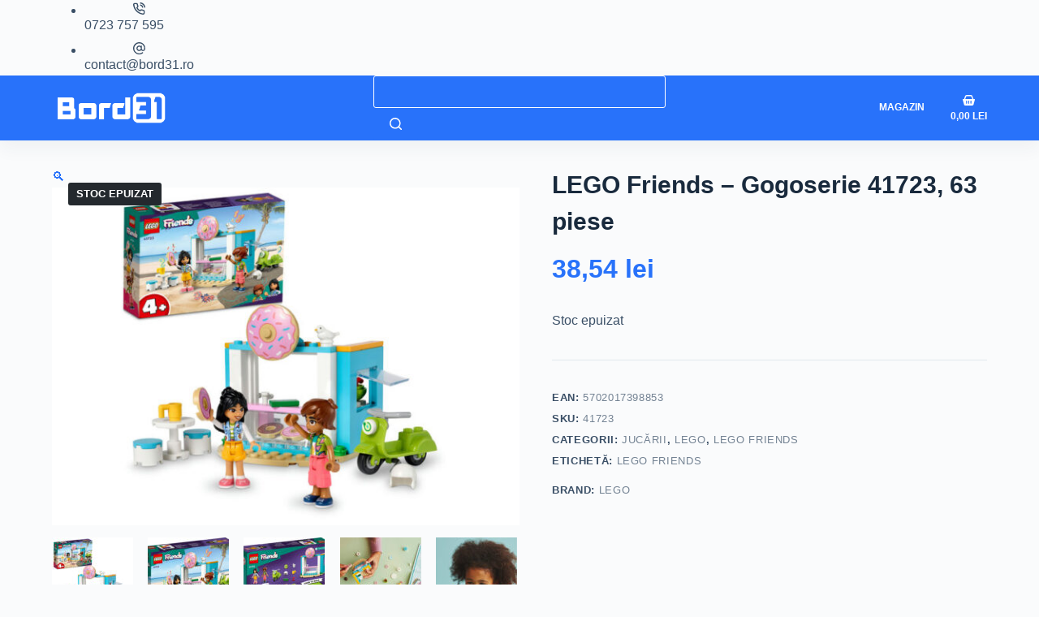

--- FILE ---
content_type: text/css
request_url: https://bord31.ro/wp-content/litespeed/ucss/50a6ae1487a15bb80b62750db6c44106.css?ver=3763c
body_size: 10781
content:
@keyframes circles{0%{transform:scale(0);opacity:0}5%{opacity:1}to{transform:scale(1);opacity:0}}[data-header*=type-1] [data-id=cart]{--icon-color:var(--paletteColor8);--icon-hover-color:var(--paletteColor8);--cartBadgeBackground:var(--paletteColor8);--cartBadgeText:var(--paletteColor1)}[data-header*=type-1] [data-id=cart] .ct-label{--fontWeight:600;--textTransform:uppercase;--fontSize:12px}[data-header*=type-1] .ct-header [data-id=menu]>ul>li>a,[data-header*=type-1] [data-id=cart] .ct-cart-item{--linkInitialColor:var(--paletteColor8);--linkHoverColor:var(--paletteColor8)}[data-header*=type-1] [data-id=cart] .ct-cart-content{--dropdownTopOffset:15px;--color:#fff;--linkInitialColor:var(--paletteColor5);--linkHoverColor:var(--paletteColor8);--backgroundColor:#29333c}[data-header*=type-1] .ct-header [data-id=menu]>ul>li>a{--fontWeight:700;--textTransform:uppercase;--fontSize:12px;--lineHeight:1.3;--linkActiveColor:var(--paletteColor8)}[data-header*=type-1] .ct-header [data-id=menu]{--menu-indicator-active-color:var(--paletteColor8)}[data-header*=type-1] .ct-header [data-row*=middle]{--height:72px;background-color:var(--paletteColor1);background-image:none;--borderTop:none;--borderBottom:none;--box-shadow:0px 10px 20px rgba(44,62,80,.05)}[data-header*=type-1] .ct-header [data-row*=middle]>div{--borderTop:none;--borderBottom:none}[data-header*=type-1] [data-id=mobile-menu]{--fontWeight:700;--fontSize:30px;--linkInitialColor:#fff;--linkHoverColor:var(--paletteColor8);--mobile-menu-divider:none}[data-header*=type-1] #offcanvas .ct-panel-inner{background-color:rgba(18,21,25,.98)}[data-header*=type-1] #offcanvas{--side-panel-width:500px}[data-header*=type-1] [data-behaviour*=side]{--box-shadow:0px 0px 70px rgba(0,0,0,.35)}[data-header*=type-1] [data-id=search]{--icon-color:var(--paletteColor8);--icon-hover-color:var(--paletteColor8)}[data-header*=type-1] #search-modal{--linkInitialColor:#fff;--linkHoverColor:var(--paletteColor8);--form-text-initial-color:var(--paletteColor8);--form-text-focus-color:var(--paletteColor8);background-color:var(--paletteColor1)}[data-header*=type-1] #search-modal input{--form-field-border-initial-color:rgba(255,255,255,.2)}[data-header*=type-1] #search-modal form button{--icon-color:var(--paletteColor1);--icon-focus-color:var(--paletteColor1);--search-button-background:var(--paletteColor8);--search-button-focus-background:var(--paletteColor8)}[data-header*=type-1] #search-modal .ct-toggle-close,[data-header*=type-1] #search-modal .ct-toggle-close:hover{--icon-color:var(--paletteColor8)}[data-header*=type-1] [data-id=trigger]{--icon-size:18px;--icon-color:var(--paletteColor1);--icon-hover-color:var(--paletteColor1);--secondColor:var(--paletteColor8);--secondColorHover:var(--paletteColor8);--toggle-button-radius:3px}[data-header*=type-1] .ct-header [data-id=search-input]{--max-width:33%;--form-text-initial-color:var(--paletteColor8);--form-text-focus-color:var(--paletteColor4);--icon-color:var(--paletteColor8);--icon-focus-color:var(--paletteColor1);--form-field-border-initial-color:var(--paletteColor8);--form-field-border-focus-color:var(--paletteColor8);--form-field-focus-background:var(--paletteColor8)}[data-header*=type-1] .ct-header [data-middle=search-input]{--search-box-max-width:33%}[data-header*=type-1]{--header-height:72px;--header-sticky-height:72px}[data-footer*=type-1] .ct-footer [data-row*=bottom]>div{--container-spacing:25px;--border:none;--border-top:1px solid #ddd;--grid-template-columns:repeat(3,1fr)}[data-footer*=type-1] .ct-footer [data-row*=bottom],[data-footer*=type-1] .ct-footer [data-row*=middle]{--border-top:none;background-color:transparent}[data-footer*=type-1] [data-id=copyright]{--fontWeight:400;--fontSize:15px;--lineHeight:1.3}[data-footer*=type-1] .ct-footer [data-row*=middle]>div{--container-spacing:70px;--vertical-alignment:flex-start;--border:none;--border-top:none;--grid-template-columns:repeat(4,1fr)}[data-footer*=type-1] footer.ct-footer{background-color:var(--paletteColor6)}:root{--fontFamily:-apple-system,BlinkMacSystemFont,'Segoe UI',Roboto,Helvetica,Arial,sans-serif,'Apple Color Emoji','Segoe UI Emoji','Segoe UI Symbol';--fontWeight:400;--textTransform:none;--textDecoration:none;--fontSize:16px;--lineHeight:1.65;--letterSpacing:0em;--buttonFontWeight:500;--buttonFontSize:15px;--has-classic-forms:var(--true);--has-modern-forms:var(--false);--form-field-border-initial-color:var(--border-color);--form-field-border-focus-color:var(--paletteColor1);--form-selection-control-initial-color:var(--border-color);--form-selection-control-accent-color:var(--paletteColor1);--paletteColor1:#2872fa;--paletteColor2:#1559ed;--paletteColor3:#3a4f66;--paletteColor4:#192a3d;--paletteColor5:#e1e8ed;--paletteColor6:#f2f5f7;--paletteColor7:#fafbfc;--paletteColor8:#fff;--color:var(--paletteColor3);--linkInitialColor:var(--paletteColor1);--linkHoverColor:var(--paletteColor2);--selectionTextColor:#fff;--selectionBackgroundColor:var(--paletteColor1);--border-color:var(--paletteColor5);--headings-color:var(--paletteColor4);--content-spacing:.8em;--buttonMinHeight:40px;--buttonShadow:none;--buttonTransform:none;--buttonTextInitialColor:#fff;--buttonTextHoverColor:#fff;--buttonInitialColor:var(--paletteColor1);--buttonHoverColor:var(--paletteColor1);--button-border:none;--buttonBorderRadius:3px;--button-padding:5px 20px;--normal-container-max-width:1290px;--content-vertical-spacing:32px;--narrow-container-max-width:750px;--wide-offset:130px;--shortcuts-container-height:70px}h1,h2{--fontWeight:700;--lineHeight:1.5}h1{--fontSize:40px}h2{--fontSize:35px}body{background-color:var(--paletteColor7);background-image:none;overflow-x:hidden;overflow-wrap:break-word;-moz-osx-font-smoothing:grayscale;-webkit-font-smoothing:antialiased}.out-of-stock-badge{--badge-text-color:#fff;--badge-background-color:#24292e}.product-entry-wrapper{--product-gallery-width:50%}.entry-summary .entry-title{--fontSize:30px;--heading-color:var(--paletteColor4)}.product-entry-wrapper .price{--fontWeight:700;--fontSize:32px;--color:#2872fa}.woocommerce-tabs .tabs{--fontWeight:600;--textTransform:uppercase;--fontSize:12px;--linkInitialColor:var(--color)}.woocommerce-tabs[data-type] .tabs{--tab-background:var(--paletteColor1)}.ct-back-to-top{--icon-color:#fff;--icon-hover-color:#fff;--border-radius:2px}[data-prefix=product] [class*=ct-container]>article[class*=post]{--has-boxed:var(--false);--has-wide:var(--true)}.cookie-notification{--backgroundColor:#fff;--maxWidth:400px}.cookie-notification .ct-cookies-decline-button{--buttonTextInitialColor:var(--paletteColor3);--buttonTextHoverColor:var(--paletteColor3);--buttonInitialColor:rgba(224,229,235,.6);--buttonHoverColor:rgba(224,229,235,1)}.ct-shortcuts-container{--icon-size:15px;--fontWeight:500;--textTransform:uppercase;--fontSize:12px;--shortcuts-divider:1px dashed var(--paletteColor5);background-color:var(--paletteColor8);--box-shadow:0px -10px 20px rgba(44,62,80,.04);--border-radius:7px}@media (max-width:999.98px){[data-header*=type-1] .ct-header [data-row*=middle]{--height:70px}[data-header*=type-1] #offcanvas{--side-panel-width:65vw}[data-header*=type-1]{--header-height:70px;--header-sticky-height:70px}[data-footer*=type-1] .ct-footer [data-row*=bottom]>div{--grid-template-columns:repeat(2,1fr)}[data-footer*=type-1] .ct-footer [data-row*=middle]>div{--container-spacing:50px;--grid-template-columns:repeat(2,1fr)}:root{--content-vertical-spacing:60px}}@media (max-width:689.98px){[data-header*=type-1] [data-id=mobile-menu]{--fontSize:20px}[data-header*=type-1] #offcanvas{--side-panel-width:90vw}[data-footer*=type-1] .ct-footer [data-row*=bottom]>div{--container-spacing:15px;--grid-template-columns:repeat(2,1fr)}[data-footer*=type-1] .ct-footer [data-row*=middle]>div{--container-spacing:40px;--grid-template-columns:initial}h1{--fontSize:36px}h2{--fontSize:30px}:root{--content-vertical-spacing:16px;--shortcuts-container-height:60px}.ct-shortcuts-container{--icon-size:12px}}:where(.wp-block-calendar table:not(.has-background) th){background:#ddd}.wp-block-image img{box-sizing:border-box;height:auto;max-width:100%;vertical-align:bottom}.wp-block-image.alignleft{display:table}.wp-lightbox-container button:focus-visible{outline:5px auto #212121;outline:5px auto -webkit-focus-ring-color;outline-offset:5px}ol,ul{box-sizing:border-box}.entry-content{counter-reset:footnotes}:root{--wp--preset--font-size--normal:16px;--wp--preset--font-size--huge:42px}.has-text-align-left{text-align:left}.screen-reader-text{-webkit-clip-path:inset(50%);overflow-wrap:normal!important}.screen-reader-text:focus{-webkit-clip-path:none;left:5px}html :where(img[class*=wp-image-]){height:auto;max-width:100%}:where(figure){margin:0 0 1em}.theme-twentytwentyone .wc-block-components-chip button.wc-block-components-chip__remove:not(:hover):not(:active):not(.has-background),.theme-twentytwentyone .wc-block-components-chip:active button.wc-block-components-chip__remove:not(:hover):not(:active):not(.has-background),.theme-twentytwentyone .wc-block-components-chip:focus button.wc-block-components-chip__remove:not(:hover):not(:active):not(.has-background),.theme-twentytwentyone .wc-block-components-chip:hover button.wc-block-components-chip__remove:not(:hover):not(:active):not(.has-background){background:0 0}.wc-block-components-totals-wrapper.slot-wrapper>*>:after{border-style:solid;border-width:0 0 1px;bottom:0;content:"";display:block;left:0;opacity:.3;pointer-events:none;position:absolute;right:0;top:0}:root{--drawer-width:480px;--neg-drawer-width:calc(var(--drawer-width)*-1)}.edit-post-visual-editor .wc-block-checkout__shipping-method-option.components-button:focus:not(:disabled),.edit-post-visual-editor .wc-block-checkout__shipping-method-option.components-button:hover:not(:disabled),.wc-block-checkout__shipping-method-option.components-button:focus:not(:disabled),.wc-block-checkout__shipping-method-option.components-button:hover:not(:disabled){background-color:#d5d5d5;border-color:#d5d5d5;color:#333}.wc-block-components-button:not(.is-link).outlined:not(:focus){box-shadow:inset 0 0 0 1px currentColor}button.pswp__button{box-shadow:none!important;background-image:url(/wp-content/plugins/woocommerce/assets/css/photoswipe/default-skin/default-skin.png)!important}button.pswp__button,button.pswp__button--arrow--left::before,button.pswp__button--arrow--right::before,button.pswp__button:hover{background-color:transparent!important}button.pswp__button--arrow--left,button.pswp__button--arrow--left:hover,button.pswp__button--arrow--right,button.pswp__button--arrow--right:hover{background-image:none!important}button.pswp__button--close:hover{background-position:0-44px}button.pswp__button--zoom:hover{background-position:-88px 0}.pswp{display:none;position:absolute;width:100%;height:100%;left:0;top:0;overflow:hidden;-ms-touch-action:none;touch-action:none;z-index:1500;-webkit-text-size-adjust:100%;-webkit-backface-visibility:hidden;outline:0}.pswp *{-webkit-box-sizing:border-box;box-sizing:border-box}.pswp__bg,.pswp__scroll-wrap{position:absolute;left:0;top:0;width:100%;height:100%}.pswp__bg{background:#000;opacity:0;-webkit-transform:translateZ(0);transform:translateZ(0);-webkit-backface-visibility:hidden}.pswp__scroll-wrap{overflow:hidden}.pswp__container{-ms-touch-action:none;touch-action:none;position:absolute;left:0;right:0;top:0;bottom:0;-webkit-user-select:none;-moz-user-select:none;-ms-user-select:none;user-select:none;-webkit-tap-highlight-color:transparent;-webkit-touch-callout:none}.pswp__bg{will-change:opacity;-webkit-transition:opacity 333ms cubic-bezier(.4,0,.22,1);transition:opacity 333ms cubic-bezier(.4,0,.22,1)}.pswp__container{-webkit-backface-visibility:hidden}.pswp__item{position:absolute;left:0;right:0;top:0;bottom:0;overflow:hidden}.pswp__button{position:relative;background:0 0;cursor:pointer;overflow:visible;-webkit-appearance:none;display:block;border:0;padding:0;margin:0;float:right;opacity:.75;-webkit-transition:opacity .2s;transition:opacity .2s;-webkit-box-shadow:none;box-shadow:none}.pswp__button:focus,.pswp__button:hover{opacity:1}.pswp__button:active{outline:0;opacity:.9}.pswp__button::-moz-focus-inner{padding:0;border:0}.pswp__button,.pswp__button--arrow--left:before,.pswp__button--arrow--right:before{background:url(/wp-content/plugins/woocommerce/assets/css/photoswipe/default-skin/default-skin.png)0 0 no-repeat;background-size:264px 88px;width:44px;height:44px}.pswp__button--arrow--left:before,.pswp__button--arrow--right:before{content:"";top:35px;background-color:rgba(0,0,0,.3);height:30px;width:32px;position:absolute}.pswp__button--close{background-position:0-44px}.pswp__button--share{background-position:-44px -44px}.pswp__button--fs{display:none}.pswp__button--zoom{display:none;background-position:-88px 0}.pswp__button--arrow--left,.pswp__button--arrow--right{background:0 0;top:50%;margin-top:-50px;width:70px;height:100px;position:absolute}.pswp__button--arrow--left{left:0}.pswp__button--arrow--right{right:0}.pswp__button--arrow--left:before{left:6px;background-position:-138px -44px}.pswp__button--arrow--right:before{right:6px;background-position:-94px -44px}.pswp__counter,.pswp__share-modal{-webkit-user-select:none;-moz-user-select:none;-ms-user-select:none;user-select:none}.pswp__share-modal{display:block;background:rgba(0,0,0,.5);width:100%;height:100%;top:0;left:0;padding:10px;position:absolute;z-index:1600;opacity:0;-webkit-transition:opacity .25s ease-out;transition:opacity .25s ease-out;-webkit-backface-visibility:hidden;will-change:opacity}.pswp__share-modal--hidden{display:none}.pswp__share-tooltip{z-index:1620;position:absolute;background:#fff;top:56px;border-radius:2px;display:block;width:auto;right:44px;-webkit-box-shadow:0 2px 5px rgba(0,0,0,.25);box-shadow:0 2px 5px rgba(0,0,0,.25);-webkit-transform:translateY(6px);-ms-transform:translateY(6px);transform:translateY(6px);-webkit-transition:-webkit-transform .25s;transition:transform .25s;-webkit-backface-visibility:hidden;will-change:transform}.pswp__counter{position:absolute;left:0;top:0;height:44px;font-size:13px;line-height:44px;color:#fff;opacity:.75;padding:0 10px}.pswp__caption{position:absolute;left:0;bottom:0;width:100%;min-height:44px}.pswp__caption__center{text-align:left;max-width:420px;margin:0 auto;font-size:13px;padding:10px;line-height:20px;color:#ccc}.pswp__preloader{width:44px;height:44px;position:absolute;top:0;left:50%;margin-left:-22px;opacity:0;-webkit-transition:opacity .25s ease-out;transition:opacity .25s ease-out;will-change:opacity;direction:ltr}.pswp__preloader__icn{width:20px;height:20px;margin:12px}@media screen and (max-width:1024px){.pswp__preloader{position:relative;left:auto;top:auto;margin:0;float:right}}.pswp__ui{-webkit-font-smoothing:auto;visibility:visible;opacity:1;z-index:1550}.pswp__top-bar{position:absolute;left:0;top:0;height:44px;width:100%}.pswp__caption,.pswp__top-bar{-webkit-backface-visibility:hidden;will-change:opacity;-webkit-transition:opacity 333ms cubic-bezier(.4,0,.22,1);transition:opacity 333ms cubic-bezier(.4,0,.22,1);background-color:rgba(0,0,0,.5)}.pswp__ui--hidden .pswp__button--arrow--left,.pswp__ui--hidden .pswp__button--arrow--right,.pswp__ui--hidden .pswp__caption,.pswp__ui--hidden .pswp__top-bar{opacity:.001}.yith-wcbr-brands,.yith-wcbr-brands-logo{display:block;margin-top:15px}@font-face{font-display:swap;font-family:"woo";src:url(/wp-content/themes/blocksy/static/fonts/woo.woff2)format("woff2");font-weight:400;font-style:normal;font-display:swap}.price{--fontWeight:600;color:var(--color)}.out-of-stock-badge{display:inline-flex!important;align-items:center;justify-content:center;position:absolute;z-index:1;top:var(--badge-top, 15px);left:var(--badge-left, 15px);height:var(--badge-height, 28px);border-radius:var(--badge-radius, 0px);padding:var(--badge-padding, 0 10px)!important;font-size:var(--badge-font-size, 13px);font-weight:600;line-height:0;margin:0!important;color:var(--badge-text-color, #fff);background-color:var(--badge-background-color, var(--paletteColor1))}.out-of-stock-badge[data-shape=type-2]{--badge-radius:3px}.product-entry-wrapper{--badge-top:20px;--badge-left:20px}[class*=ct-dynamic-count]{display:flex;align-items:center;justify-content:center;position:absolute;z-index:1;top:-9px;right:-9px;min-width:16px;cursor:pointer;height:16px;padding:0 3px;font-size:10px;font-weight:600;font-style:normal;border-radius:10px;color:var(--cartBadgeText, #fff);background:var(--cartBadgeBackground, var(--paletteColor1))}.ct-cart-content[data-count="0"],[class*=ct-dynamic-count][data-count="0"]{display:none}.ct-header-cart{position:relative}.ct-header-cart:focus-within .ct-cart-content,.ct-header-cart:hover .ct-cart-content{opacity:1;visibility:visible;transform:translate3d(0,0,0)}.ct-cart-content{position:absolute;z-index:15;top:100%;right:-15px;width:310px;margin-top:var(--dropdownTopOffset);padding:22px 20px;border-radius:2px;background:var(--backgroundColor);box-shadow:0 10px 20px 0 rgba(41,51,61,.1);opacity:0;visibility:hidden;transform:translate3d(0,10px,0);transition:opacity .2s ease,visibility .2s ease,transform .2s ease;--content-spacing:0}@media (max-width:479.98px){.ct-cart-content{display:none}}.ct-cart-content:before{position:absolute;content:"";width:100%;height:var(--dropdownTopOffset);top:calc(var(--dropdownTopOffset)*-1);left:0}.woocommerce .pswp__bg,.woocommerce-page .pswp__bg{opacity:.7!important}.product[class*=gallery] .entry-summary .product_title{margin-bottom:10px}.product[class*=gallery] .entry-summary>.stock{margin-top:2em}.product[class*=gallery] .product_meta>span{font-size:13px;letter-spacing:.05em;text-transform:uppercase;font-weight:700;display:block}.product[class*=gallery] .product_meta>span:not(:last-child){margin-bottom:5px}.product[class*=gallery] .product_meta>span>*{opacity:.7;font-weight:500;--linkInitialColor:var(--color)}.product[class*=gallery] .product_meta>span>a:hover{opacity:1}.product[class*=gallery] .product_meta{margin-top:var(--product-element-spacing, 35px);padding-top:var(--product-element-spacing, 35px);border-top:1px solid var(--border-color)}@media (min-width:1000px){.sticky-summary .entry-summary{align-self:flex-start;position:sticky;top:calc(50px + var(--admin-bar, 0px) + var(--header-sticky-height, 0px)*var(--sticky-shrink, 100)/100)}}.woocommerce-product-gallery{transition:opacity .3s ease}.woocommerce-product-gallery .ct-image-container{display:flex}@media (min-width:1000px){.ct-default-gallery .product-entry-wrapper{display:flex}}@media (min-width:690px) and (max-width:999.98px){.ct-default-gallery .woocommerce-product-gallery{width:100%}}@media (min-width:1000px){.ct-default-gallery .woocommerce-product-gallery{width:var(--product-gallery-width, 50%)}}@media (min-width:690px) and (max-width:999.98px){.ct-default-gallery .entry-summary{width:100%}}@media (min-width:1000px){.ct-default-gallery .entry-summary{padding-left:40px;width:calc(100% - var(--product-gallery-width, 50%))}}div.woocommerce-product-gallery{position:relative;overflow:hidden;align-self:flex-start}@media (max-width:999.98px){div.woocommerce-product-gallery{margin-bottom:3em}}div.woocommerce-product-gallery ol{margin:var(--thumbs-container-margin, 0 calc(var(--thumbs-spacing, 15px) / -2))}div.woocommerce-product-gallery li{padding-top:var(--thumbs-top-spacing, var(--thumbs-spacing, 15px));padding-left:var(--thumbs-left-spacing, calc(var(--thumbs-spacing, 15px) / 2));padding-right:var(--thumbs-right-spacing, calc(var(--thumbs-spacing, 15px) / 2));margin-bottom:0;transition:opacity .25s cubic-bezier(.215,.61,.355,1)}@media (max-width:479.98px){div.woocommerce-product-gallery li{--thumbs-width:33.333%}}@media (min-width:480px) and (max-width:689.98px){div.woocommerce-product-gallery li{--thumbs-width:25%}}div.woocommerce-product-gallery li:hover{opacity:.75}div.woocommerce-product-gallery li.active{opacity:1}div.woocommerce-product-gallery li.active .ct-image-container:after{border-color:rgba(0,0,0,.2)}div.woocommerce-product-gallery li .ct-image-container:after{position:absolute;content:"";z-index:2;top:0;left:0;right:0;bottom:0;pointer-events:none;border:2px solid transparent;transition:border-color .25s cubic-bezier(.215,.61,.355,1)}.product>.woocommerce-tabs{padding-top:60px}.woocommerce div.product div.woocommerce-tabs ul.tabs{display:flex;flex-wrap:wrap;align-items:var(--vertical-alignment, center)}@media (max-width:689.98px){.woocommerce div.product div.woocommerce-tabs ul.tabs{flex-direction:column;--vertical-alignment:stretch}}@media (min-width:690px){.woocommerce div.product div.woocommerce-tabs ul.tabs{justify-content:var(--horizontal-alignment, center)}}.woocommerce div.product div.woocommerce-tabs ul.tabs li{display:inline-flex;position:relative}.woocommerce div.product div.woocommerce-tabs ul.tabs li:before{position:absolute;content:"";left:0;right:0;bottom:var(--tab-bottom, -1px);height:var(--tab-height, 3px);opacity:var(--tab-visibility, 0);border-radius:var(--tab-border-radius, 5px);background:var(--tab-background, var(--paletteColor1))}.woocommerce div.product div.woocommerce-tabs ul.tabs li a{position:relative;width:100%;text-align:center;line-height:inherit;padding:var(--tab-padding, 1.3em 1.5em)}.woocommerce-tabs[data-type*=type-1] .tabs{border-bottom:1px solid var(--tab-border-color, var(--border-color))}.woocommerce-tabs[data-type*=type-1] .tabs li{margin-bottom:-1px}@media (max-width:689.98px){.woocommerce-tabs[data-type*=type-1] .tabs li{border-bottom:1px solid var(--tab-border-color, var(--border-color))}}.woocommerce-tabs .panel>h2:first-child{--fontSize:20px}.woocommerce div.product div.woocommerce-tabs div.woocommerce-Tabs-panel.panel{padding-top:40px}.woocommerce-product-attributes{font-size:15px;--content-spacing:0}.woocommerce-product-attributes th{font-weight:500;text-align:initial}.woocommerce-product-attributes tr:nth-child(even) td,.woocommerce-product-attributes tr:nth-child(even) th{background:rgba(242,244,247,.5)}:root{--default-editor:var(--true);--border:none;--transition:all 0.12s cubic-bezier(0.455, 0.03, 0.515, 0.955);--listIndent:2.5em;--true:initial;--false:"";--has-link-decoration:var(--true);--has-transparent-header:0;--container-width:min(100%, var(--container-width-base))}@media (max-width:689.98px){:root{--container-width-base:calc(88vw - var(--frame-size, 0px) * 2)}}@media (min-width:690px){:root{--container-width-base:calc(90vw - var(--frame-size, 0px) * 2)}}@supports not (aspect-ratio:auto){.ct-image-container img{position:absolute;width:100%;height:100%}.ct-image-container:before{display:block;content:"";width:100%;padding-bottom:100%}}html{-webkit-text-size-adjust:100%;-webkit-tap-highlight-color:transparent;scroll-behavior:smooth}*,::after,::before{box-sizing:border-box}body,button,figure,form,h1,h2,img,li,ol,p,table,td,th,tr,ul{margin:0;padding:0;border:0;font-size:inherit;text-align:inherit;line-height:inherit}input{margin:0}strong{font-weight:700}a{transition:var(--transition);color:var(--linkInitialColor);-webkit-text-decoration:var(--has-link-decoration, var(--textDecoration, none));text-decoration:var(--has-link-decoration, var(--textDecoration, none))}a:focus,button:focus{transition:none;outline-width:0}a:focus-visible,button:focus-visible{outline-width:2px;outline-offset:var(--outline-offset, 3px);outline-color:var(--paletteColor2)}img{height:auto;vertical-align:middle}figure{display:block}svg>*{transition:none}ul{list-style-type:var(--listStyleType, disc)}ol{list-style-type:var(--listStyleType, decimal)}table,td,th{font-size:var(--table-font-size);border-width:var(--table-border-width, 1px);border-style:var(--table-border-style, solid);border-color:var(--table-border-color, var(--border-color))}img,table{max-width:100%}table{border-collapse:collapse;border-spacing:0;empty-cells:show;width:100%}td,th{padding:var(--table-padding, 0.7em 1em)}th{font-weight:600}body{color:var(--color)}body ::selection{color:var(--selectionTextColor);background-color:var(--selectionBackgroundColor)}h1,h2{font-family:var(--fontFamily);font-size:var(--fontSize);font-weight:var(--fontWeight);font-style:var(--fontStyle, inherit);line-height:var(--lineHeight);letter-spacing:var(--letterSpacing);text-transform:var(--textTransform);-webkit-text-decoration:var(--textDecoration);text-decoration:var(--textDecoration)}h1{color:var(--heading-color, var(--heading-1-color, var(--headings-color)))}h2{color:var(--heading-color, var(--heading-2-color, var(--headings-color)))}@media (max-width:689.98px){.ct-hidden-sm{display:none!important}}@media (min-width:690px) and (max-width:999.98px){.ct-hidden-md{display:none!important}}@media (min-width:1000px){.ct-hidden-lg{display:none!important}}.screen-reader-text{background:0 0}.ct-footer-copyright,.ct-label,.ct-shortcuts-container,.ct-widget>*,.entry-summary .price,.menu .ct-menu-link,.mobile-menu a,.price,.woocommerce-tabs .tabs,body{font-family:var(--fontFamily);font-size:var(--fontSize);font-weight:var(--fontWeight);font-style:var(--fontStyle, inherit);line-height:var(--lineHeight);letter-spacing:var(--letterSpacing);text-transform:var(--textTransform);-webkit-text-decoration:var(--textDecoration);text-decoration:var(--textDecoration)}.screen-reader-text{border:0;clip:rect(1px,1px,1px,1px);clip-path:inset(50%);height:1px;margin:-1px;overflow:hidden;padding:0;position:absolute!important;width:1px;word-wrap:normal!important;word-break:normal}.screen-reader-text:focus{background-color:#f1f1f1;border-radius:3px;box-shadow:0 0 2px 2px rgba(0,0,0,.6);clip:auto!important;clip-path:none;color:#21759b;display:block;font-size:14px;font-size:.875rem;font-weight:700;height:auto;right:5px;line-height:normal;padding:15px 23px 14px;text-decoration:none;top:5px;width:auto;z-index:100000}.skip-link{background-color:#24292e;color:#fff;padding:10px 20px}.show-on-focus{position:absolute;width:1px;height:1px;margin:0;overflow:hidden;clip:rect(1px,1px,1px,1px);top:0;left:0}.show-on-focus:focus{z-index:100;width:auto;height:auto;clip:auto}.entry-content>*,ol,p,ul{margin-bottom:var(--content-spacing)}ol,ul{padding-inline-start:var(--listIndent)}h1,h2{margin-bottom:calc(var(--has-content-spacing, 1)*(.3em + 10px))}.entry-content>:last-child{margin-bottom:0}.entry-content h2{margin-top:var(--content-spacing);margin-bottom:calc(var(--has-content-spacing, 1)*(.3em + 10px))}#offcanvas .ct-panel-content>:first-child,.entry-content h2:first-child{margin-top:0}.menu,.mobile-menu ul,.woocommerce-tabs>ul{margin-bottom:0;--listIndent:0;--listStyleType:none}#offcanvas .ct-panel-content>:last-child,h2:last-child,ol li:last-child,ul li:last-child,ul:last-child{margin-bottom:0}#main-container{padding-bottom:calc(var(--shortcuts-bar-spacer, 0px) + var(--floating-cart-spacer, 0px))}.ct-icon,.ct-icon-container svg{width:var(--icon-size, 15px);height:var(--icon-size, 15px);fill:var(--icon-color, var(--color));transition:var(--icon-transition, fill 0.12s cubic-bezier(0.455, 0.03, 0.515, 0.955))}.ct-icon,.ct-icon-container{position:relative}.ct-icon-container{display:flex;align-items:center;justify-content:center}[class*=ct-image-container]{display:inline-flex;overflow:hidden;-webkit-mask-image:-webkit-radial-gradient(#fff,#000)}.ct-image-container{position:relative;width:100%}.ct-image-container img{width:inherit;border-radius:inherit;object-fit:var(--object-fit, cover);object-position:var(--object-position, 50% 50%)}a:hover,nav[class*=menu] li:hover>.ct-menu-link,nav[class*=menu] li:hover>.ct-sub-menu-parent{color:var(--linkHoverColor)}[data-loader]{position:absolute;z-index:0;top:0;left:0;right:0;bottom:0;margin:auto;color:var(--loaderColor, #c5cbd0)}[data-loader=circles]{max-width:var(--loaderSize, 40px);max-height:var(--loaderSize, 40px);animation-play-state:paused}[data-loader=circles]>span{position:absolute;top:0;left:0;opacity:0;width:100%;height:100%;background:currentColor;border-radius:100%}@media (prefers-reduced-motion:no-preference){[data-loader=circles]{animation-play-state:paused}[data-loader=circles]>span{animation:circles 1.5s linear infinite}[data-loader=circles]>span:nth-child(1){animation-delay:0s}[data-loader=circles]>span:nth-child(2){animation-delay:.8s}[data-loader=circles]>span:nth-child(3){animation-delay:.4s}}[data-label=bottom]{flex-direction:column}[data-label=bottom] .ct-label{order:2;line-height:1;margin-top:.5em}[data-label=left] .ct-label{margin-inline-end:.7em}[data-label=right] .ct-label{order:2;margin-inline-start:.7em}input[type=search]{-webkit-appearance:none;appearance:none;width:var(--form-field-width, 100%);height:var(--form-field-height, 40px);font-family:inherit;font-size:var(--form-font-size, 16px);color:var(--form-text-initial-color, var(--color));padding:var(--has-classic-forms, var(--form-field-padding, 0 12px));border-width:var(--form-field-border-width, 1px);border-style:var(--form-field-border-style, solid);border-color:var(--form-field-border-initial-color);border-radius:var(--has-classic-forms, var(--form-field-border-radius, 3px));background-color:var(--has-classic-forms, var(--form-field-initial-background));transition:color .12s cubic-bezier(.455,.03,.515,.955),border-color .12s cubic-bezier(.455,.03,.515,.955),background-color .12s cubic-bezier(.455,.03,.515,.955)}input[type=search]:focus{outline:0;color:var(--form-text-focus-color, var(--color));border-color:var(--form-field-border-focus-color);background-color:var(--has-classic-forms, var(--form-field-focus-background))}input[type=search]:-moz-placeholder{opacity:.6;color:inherit}input[type=search]::-moz-placeholder{opacity:.6;color:inherit}input[type=search]:-ms-input-placeholder{opacity:.6;color:inherit}input[type=search]::-webkit-input-placeholder{opacity:.6;color:inherit}.entry-tags a:not(:hover){box-shadow:inset 0 0 0 1px var(--border-color)}@font-face{font-display:swap;font-family:"star";src:url(/wp-content/themes/blocksy/static/fonts/stars.woff2)format("woff2");font-weight:400;font-style:normal;font-display:swap}:target{scroll-margin-top:calc(var(--admin-bar, 0px) + var(--frame-size, 0px) + var(--scroll-margin-top-offset, 0px))}[data-header*=sticky]{--scroll-margin-top-offset:calc((var(--header-sticky-height, var(--header-height, 0px)) * var(--has-transparent-header) * (var(--sticky-shrink, 100) / 100)) + var(--header-sticky-height, var(--header-height, 0px)) * (1 - var(--has-transparent-header)) * (var(--sticky-shrink, 100) / 100))}.ct-button,[type=submit]{display:inline-flex;align-items:center;justify-content:center;min-height:var(--buttonMinHeight);padding:var(--button-padding);border:0;-webkit-appearance:none;appearance:none;cursor:pointer;-webkit-user-select:none;user-select:none;text-align:center;border-radius:var(--buttonBorderRadius, 3px);transition:all .2s ease;--has-link-decoration:var(--false)}.ct-button:disabled,[type=submit]:disabled{opacity:.5;cursor:not-allowed}@media (max-width:479.98px){.ct-button,[type=submit]{--padding:5px 15px}}.ct-button,[type=submit]{position:relative;color:var(--buttonTextInitialColor);border:var(--button-border);background-color:var(--buttonInitialColor);font-family:var(--buttonFontFamily, var(--fontFamily));font-size:var(--buttonFontSize);font-weight:var(--buttonFontWeight);font-style:var(--buttonFontStyle);line-height:var(--buttonLineHeight);letter-spacing:var(--buttonLetterSpacing);text-transform:var(--buttonTextTransform);-webkit-text-decoration:var(--buttonTextDecoration);text-decoration:var(--buttonTextDecoration)}.ct-button:hover,[type=submit]:hover{border-color:var(--button-border-hover-color);color:var(--buttonTextHoverColor);background-color:var(--buttonHoverColor)}@media (hover:hover){@supports (filter:blur()){.ct-button:before,[type=submit]:before{display:var(--buttonShadow, block);position:absolute;z-index:-1;content:"";top:12px;left:10px;right:10px;bottom:0;opacity:0;border-radius:inherit;background:inherit;transition:opacity .2s ease;filter:blur(11px)}@media (hover:hover) and (prefers-reduced-motion:no-preference){.ct-button:hover,[type=submit]:hover{transform:var(--buttonTransform, translate3d(0, -3px, 0))}.ct-button:hover:before,[type=submit]:hover:before{opacity:.8}}}}[class*=ct-toggle]{display:flex;align-items:center;justify-content:center;position:var(--toggle-button-position, relative);z-index:var(--toggle-button-z-index, initial);cursor:pointer;-webkit-appearance:none;appearance:none;width:var(--toggle-button-size);height:var(--toggle-button-size);margin-inline-start:var(--toggle-button-margin-start, auto);margin-inline-end:var(--toggle-button-margin-end, initial);transition:all .12s cubic-bezier(.455,.03,.515,.955);padding:var(--toggle-button-padding, 0px)!important;box-shadow:var(--toggle-button-shadow, none)!important;border-radius:var(--toggle-button-radius, 0)!important;border-width:var(--toggle-button-border-width, 0px)!important;border-style:var(--toggle-button-border-style, solid)!important;border-color:var(--toggle-button-border-color, transparent)!important;background:var(--toggle-button-background, transparent)!important}[class*=ct-toggle] svg{transform:var(--toggle-icon-transform);--icon-transition:transform 0.15s ease-out, fill 0.12s cubic-bezier(0.455, 0.03, 0.515, 0.955)}[class*=ct-toggle-close]{top:var(--toggle-button-top, initial);right:var(--toggle-button-inset-end, 0);--icon-size:12px;--icon-color:rgba(255, 255, 255, 0.7)}[class*=ct-toggle-close]:hover{--toggle-icon-transform:rotate(90deg)}[class*=ct-toggle-close]:not([data-type=type-1]){--toggle-button-size:33px;--toggle-button-radius:5px}[class*=ct-toggle-close][data-type=type-1]{--outline-offset:5px}[class*=ct-toggle-close][data-type=type-3]{--toggle-button-background:rgba(0, 0, 0, 0.5)}.ct-related-posts .related-entry-title a:not(:hover){color:inherit}nav[class*=menu] .ct-menu-link{color:var(--linkInitialColor);--icon-color:var(--linkInitialColor)}nav[class*=menu] li:hover>.ct-sub-menu-parent svg{fill:var(--icon-hover-color, var(--linkHoverColor))}.menu{display:flex}.ct-menu-link,.menu li.menu-item{display:flex;align-items:center}.menu>li>.ct-menu-link{white-space:nowrap;justify-content:var(--menu-item-alignment, center);height:var(--menu-item-height, 100%);--menu-item-padding:0 calc(var(--menu-items-spacing, 25px) / 2)}.ct-menu-link{position:relative;width:100%;border-radius:var(--menu-item-radius, inherit)}.ct-menu-link:not(:empty){padding:var(--menu-item-padding, 0px)}[data-menu]>ul>li>a:after,[data-menu]>ul>li>a:before{position:absolute;left:var(--menu-indicator-left, 0);right:var(--menu-indicator-right, 0);margin:var(--menu-indicator-margin, 0);height:var(--menu-indicator-height, 2px);opacity:var(--menu-indicator-opacity, 0);background-color:var(--menu-indicator-active-color, var(--paletteColor2));transition:opacity .12s cubic-bezier(.455,.03,.515,.955),width .12s cubic-bezier(.455,.03,.515,.955),height .12s cubic-bezier(.455,.03,.515,.955),top .12s cubic-bezier(.455,.03,.515,.955),bottom .12s cubic-bezier(.455,.03,.515,.955)}[data-menu]>ul>li>a:before{top:var(--menu-indicator-y-position, 0)}[data-menu]>ul>li>a:after{bottom:var(--menu-indicator-y-position, 0)}[data-menu*=type-2]>ul>li>a:after{content:"";width:var(--menu-indicator-width, 100%)}[data-menu*=type-2]>ul>li:hover>a{--menu-indicator-opacity:1}[data-responsive=no]{overflow:hidden}.sub-menu{--dropdown-toggle-margin-start:auto;--toggle-ghost-inset-end:calc(var(--dropdown-items-spacing, 13px) * 1.5 + 13px);--menu-item-padding:var(--dropdown-items-spacing, 13px) calc(var(--dropdown-items-spacing, 13px) * 1.5)}.sub-menu li{border-top:var(--dropdown-divider)}.mobile-menu{width:100%}.mobile-menu li{display:flex;flex-direction:column;align-items:var(--horizontal-alignment)}.mobile-menu .ct-menu-link{text-align:var(--text-horizontal-alignment);justify-content:var(--horizontal-alignment);--menu-item-padding:var(--items-vertical-spacing, 5px) 0}.mobile-menu .ct-sub-menu-parent{display:flex;align-items:center;column-gap:10px}.mobile-menu [class*=children]>ul{position:relative;width:calc(100% + 10px);margin-inline-end:-10px;padding-inline-end:10px;overflow:hidden;padding-inline-start:calc(30px*var(--has-indentation, 1))}.mobile-menu[data-interaction=click] [class*=children]:not(.dropdown-active)>ul{display:none}#header{position:relative;z-index:50}@media (max-width:999.98px){#header [data-device=desktop]{display:none}}@media (min-width:1000px){#header [data-device=mobile]{display:none}}#header [data-row],#header [data-row]>div{border-top:var(--borderTop);border-bottom:var(--borderBottom)}#header [data-row]{position:var(--position, relative);box-shadow:var(--box-shadow)}#header [data-row]>div{min-height:var(--shrink-height, var(--height))}#header [data-row*=middle]{z-index:2}#header [data-column]{min-height:inherit}#header [data-column=middle]{display:flex}#header [data-column=end],#header [data-column=start]{min-width:0}#header [data-items]{width:100%;display:flex;align-items:center;min-width:0}#header [data-column-set="2"]>div{display:grid;grid-template-columns:auto auto}#header [data-column-set="3"]>div{display:grid;grid-template-columns:1fr var(--middle-column-width, auto) 1fr}[data-placements]{display:grid}[data-column=middle]>[data-items]{justify-content:center}[data-column=end]>[data-items=primary]{justify-content:flex-end}#header [data-items]>*{margin:var(--margin, 0 10px)}[data-column=start] [data-items=primary]>:first-child{--margin:0 10px 0 0}[data-column=end] [data-items=primary]>:last-child{--margin:0 0 0 10px}.ct-cart-item{display:flex;align-items:var(--align-items, center)}.ct-cart-item,.ct-header-search,.ct-header-trigger{--linkInitialColor:var(--color)}.ct-cart-item:hover svg,.ct-header-search:hover svg,.ct-header-trigger:hover svg,.ct-shortcuts-container a:hover svg{fill:var(--icon-hover-color, var(--paletteColor2))}.ct-header-search .ct-label,.ct-header-trigger .ct-label{transition:inherit;color:var(--linkInitialColor)}.ct-header-search:hover .ct-label,.ct-header-trigger:hover .ct-label{color:var(--linkHoverColor)}[class*=header-menu]{display:flex;align-items:center;height:100%;min-width:0}[class*=header-menu] .menu{height:inherit}#search-modal{--vertical-alignment:initial}#search-modal input{--has-classic-forms:var(--false);--form-field-border-width:0 0 1px 0;--search-input-additional-padding:10px}@media (max-width:689.98px){#search-modal input{--form-font-size:22px;--form-field-height:70px;--form-field-padding:0px;margin-bottom:25px}}@media (min-width:690px){#search-modal input{--form-font-size:35px;--form-field-height:90px;--form-field-padding:0 50px 0 0;margin-bottom:35px}}#search-modal form{width:100%;margin:auto;max-width:var(--max-width, 800px)}@media (max-width:999.98px){#search-modal form{--max-width:90%;--search-button-size:40px}}@media (min-width:690px){#search-modal form{--search-button-size:48px}}#search-modal form button{--icon-color:rgba(255, 255, 255, 0.7);--icon-focus-color:#fff;--icon-size:calc(100% / 3);--search-button-border-radius:100%;--search-button-background:var(--paletteColor1);--search-button-focus-background:var(--paletteColor1)}@media (max-width:689.98px){#search-modal form button{top:15px}}@media (min-width:690px){#search-modal form button{top:21px}}#search-modal form button [data-loader]{--loaderColor:#fff}.ct-header-trigger .ct-icon{transition:none}.ct-header-trigger .ct-icon rect{transform-origin:50% 50%;transition:all .12s cubic-bezier(.455,.03,.515,.955)}.ct-header-trigger[data-design=solid]{--toggle-button-padding:8px 10px}.ct-header-trigger[data-design*=solid]{--toggle-button-background:var(--secondColor, rgba(224, 229, 235, 0.9))}.ct-header-trigger[data-design*=solid]:hover{--toggle-button-background:var(--secondColorHover, rgba(224, 229, 235, 0.9))}.site-branding{display:flex;text-align:var(--horizontal-alignment)}.site-branding:not([data-logo=top]){align-items:center}.site-logo-container{line-height:0;height:var(--logo-shrink-height, var(--logo-max-height, 50px))}.site-logo-container img{width:auto;max-width:initial;object-fit:contain;height:inherit;vertical-align:initial}#offcanvas .ct-panel-content{--margin:20px 0}#offcanvas .ct-panel-content>*,.ct-footer [data-column]>[data-id]{margin:var(--margin)}@media (max-width:999.98px){#offcanvas [data-device=desktop]{display:none}}@media (min-width:1000px){#offcanvas [data-device=mobile]{display:none}}[data-middle=search-input]{--middle-column-width:var(--search-box-max-width, 25%)}.ct-search-box{width:100%;max-width:var(--max-width, 250px)}[data-row=middle][data-middle=search-input] [data-column=middle] .ct-search-box{--max-width:100%}.ct-footer [data-row]>div{display:grid;grid-template-columns:var(--grid-template-columns);grid-column-gap:var(--columns-gap, 50px);grid-row-gap:var(--columns-gap, 50px);padding-top:var(--container-spacing);padding-bottom:var(--container-spacing)}.ct-footer [data-column]{display:flex;flex-direction:column;align-items:var(--horizontal-alignment);justify-content:var(--vertical-alignment, flex-start)}.ct-footer [data-column*=widget]{text-align:var(--text-horizontal-alignment)}@media (max-width:999.98px){.ct-footer [data-column=ghost]{display:none}}.ct-footer [data-row],.ct-footer [data-row]>div{border-top:var(--border-top);border-bottom:var(--border-bottom)}@media (min-width:1000px){.ct-footer [data-column]{position:relative}.ct-footer [data-column]:not(:last-child):after{position:absolute;content:"";top:calc(var(--container-spacing)*-1);right:calc(var(--columns-gap, 50px)/2*-1);height:calc(100% + var(--container-spacing)*2);border-right:var(--border)}}[data-columns-divider],form.search-form{position:relative}[data-columns-divider]:after{position:absolute;top:0;left:0;right:0;bottom:0;width:0;margin:0 auto;border-right:var(--border)}@media (min-width:690px) and (max-width:999.98px){[data-columns-divider*=md]:after{content:""}}@media (max-width:689.98px){[data-columns-divider*=sm]:after{content:""}}[data-column*=copyright]{display:flex;flex-direction:column;justify-content:var(--vertical-alignment);text-align:var(--horizontal-alignment)}.ct-footer-copyright{color:var(--color);--content-spacing:0}.ct-footer .ct-widget{color:var(--color);margin:var(--margin);--linkInitialColor:var(--color)}.ct-footer .ct-widget:not(:first-child){margin-top:var(--widgets-gap, 40px)}.ct-widget ul{--listIndent:0;--listStyleType:none}form.search-form input{position:relative;padding-inline-end:calc(var(--search-button-size, var(--form-field-height, 40px)) + var(--search-input-additional-padding, 0px))}form.search-form input::-webkit-search-cancel-button,form.search-form input::-webkit-search-decoration,form.search-form input::-webkit-search-results-button,form.search-form input::-webkit-search-results-decoration{-webkit-appearance:none}form.search-form button{position:absolute;top:0;right:0;padding:initial;width:var(--search-button-size, var(--form-field-height, 40px));min-height:var(--search-button-size, var(--form-field-height, 40px));border:0;box-shadow:none;border-radius:var(--search-button-border-radius, 0px);background:var(--search-button-background);transition:background .12s cubic-bezier(.455,.03,.515,.955);--buttonShadow:none;--buttonTransform:none}form.search-form button [data-loader]{opacity:0;visibility:hidden;--loaderSize:30px;--loaderColor:rgba(44, 62, 80, 0.2)}form.search-form button:focus{outline:0}form.search-form button:hover,form.search-form input:focus+button{border:0;box-shadow:none;background:var(--search-button-focus-background)}form.search-form button:hover svg,form.search-form input:focus+button svg{fill:var(--icon-focus-color, var(--color))}[data-behaviour*=side] .ct-panel-inner{position:absolute;top:0;bottom:0;max-width:var(--side-panel-width, 500px);box-shadow:var(--box-shadow);transition:transform .25s ease-in-out}[data-behaviour*=right-side] .ct-panel-inner{right:0;transform:translate3d(20%,0,0)}#main-container,.ct-panel,.ct-panel .ct-panel-inner{display:flex;flex-direction:column}.ct-panel{position:fixed;z-index:999999;top:var(--admin-bar, 0px);left:0;right:0;bottom:0;opacity:0;visibility:hidden;pointer-events:none;content-visibility:auto}.ct-panel .ct-panel-inner{width:100%;height:100%;box-shadow:var(--box-shadow)}@media (max-width:689.98px){.ct-panel{--panel-padding:25px}}.ct-panel-actions{display:flex;align-items:center;padding:var(--panel-padding, 35px);padding-bottom:0}@media (max-width:689.98px){.ct-panel-actions{padding-top:20px}}@media (min-width:690px){.ct-panel-actions{padding-top:30px}}.ct-panel-content{flex:1;display:flex;flex-direction:column;justify-content:var(--vertical-alignment, flex-start);align-items:var(--horizontal-alignment, flex-start);overflow:var(--overflow, auto);padding:var(--panel-padding, 35px);box-sizing:border-box}#main-container{position:relative;min-height:calc(100vh - var(--admin-bar, 0px) - var(--frame-size, 0px)*2);overflow:hidden;overflow:clip}#main-container .site-main{flex-grow:1}[class*=ct-container]{margin-left:auto;margin-right:auto}.ct-container{width:var(--container-width);max-width:var(--normal-container-max-width)}[data-vertical-spacing*=top]{padding-top:var(--content-vertical-spacing)}[data-vertical-spacing*=bottom]{padding-bottom:var(--content-vertical-spacing)}.woocommerce-notices-wrapper,article>.product .product-entry-wrapper,article>.product .wc-tabs{margin-left:auto;margin-right:auto;width:var(--block-width, var(--container-width));max-width:var(--block-max-width, var(--normal-container-max-width))}[data-content=normal]>article{--block-width:var(--has-wide, var(--container-width));--block-max-width:var(--has-wide, var(--normal-container-max-width));--block-wide-max-width:var(--has-wide, calc(var(--normal-container-max-width) + var(--wide-offset) * 2));--boxed-content-max-width:var(--normal-container-max-width)}[class*=ct-container]>article{--has-background:var(--has-boxed);--has-boxed-structure:var(--has-boxed);--wp--style--global--content-size:var(--block-max-width);--wp--style--global--wide-size:var(--block-wide-max-width);box-shadow:var(--has-boxed, var(--box-shadow));border:var(--has-boxed, var(--boxed-content-border));padding:var(--has-boxed, var(--boxed-content-spacing));border-radius:var(--has-boxed, var(--boxed-content-border-radius));margin-left:var(--has-boxed-structure, auto);margin-right:var(--has-boxed-structure, auto);width:var(--has-boxed-structure, var(--container-width));max-width:var(--has-boxed-structure, var(--boxed-content-max-width))}article>.entry-content>*{margin-left:var(--default-editor, auto);margin-right:var(--default-editor, auto)}article>.entry-content>:not(.alignfull):not(.alignwide):not(.alignleft):not(.alignright){max-width:var(--default-editor, var(--block-max-width))}article>.entry-content>:not(.alignfull):not(.alignleft):not(.alignright){width:var(--default-editor, var(--block-width))}.alignleft{margin-top:.3em;margin-bottom:.3em;float:left;margin-inline-end:1.5em}.entry-content:after{display:table;clear:both;content:""}body .is-layout-constrained>:where(:not(.alignleft):not(.alignright):not(.alignfull)){width:var(--default-editor, var(--block-width))}.wp-block-image:last-child{margin-bottom:0}article>.entry-content>table{--block-width:var(--container-width)}.has-drop-cap:not(:focus):after{padding-top:0}.cookie-notification{position:fixed;left:var(--frame-size, 0px);bottom:var(--frame-size, 0px);z-index:999999;color:var(--color)}@media (max-width:689.98px){.cookie-notification{right:var(--frame-size, 0px)}}.cookie-notification>div{display:flex;flex-direction:column;gap:20px;padding:20px 0}@media (max-width:689.98px){.cookie-notification>div{align-items:center}.cookie-notification[data-type=type-1]{background:var(--backgroundColor)}}@media (min-width:690px){.cookie-notification[data-type=type-1]{padding:0 25px 25px}}.cookie-notification[data-type=type-1] .container{position:relative}@media (max-width:689.98px){.cookie-notification[data-type=type-1] .container{width:88%;margin:0 auto}}@media (min-width:690px){.cookie-notification[data-type=type-1] .container{background:var(--backgroundColor);box-shadow:0 5px 30px -5px rgba(34,56,101,.15);padding:30px;border-radius:3px;max-width:var(--maxWidth)}}.cookie-notification .ct-cookies-content{font-size:14px;line-height:1.4}.cookie-notification .ct-cookies-content>:last-child{margin-bottom:0}@media (max-width:689.98px){.cookie-notification .ct-cookies-content{text-align:center}}.cookie-notification .ct-button-group{display:flex;gap:10px}@media (max-width:479.98px){.cookie-notification .ct-button-group{width:100%}}.cookie-notification .ct-button-group .ct-button{--buttonFontSize:13px;--buttonMinHeight:35px;--padding:0 20px;--buttonShadow:none;--buttonTransform:none}@media (max-width:479.98px){.cookie-notification .ct-button-group .ct-button{flex:1}}.cookie-notification.ct-fade-in-start{transition:all .3s ease;opacity:0;transform:translate3d(0,15px,0)}.ct-shortcuts-container{position:fixed;overflow:hidden;z-index:100;left:calc(var(--shortcuts-bar-offset, 0px) + var(--frame-size, 0px));right:calc(var(--shortcuts-bar-offset, 0px) + var(--frame-size, 0px) + var(--scrollbar-width, 0px));bottom:calc(var(--shortcuts-bar-offset, 0px) + var(--frame-size, 0px));display:grid;grid-template-columns:repeat(auto-fit,minmax(50px,1fr));align-items:center;gap:15px;padding:7px;margin:0 auto;min-height:var(--shortcuts-container-height, 70px);max-width:var(--shortcuts-container-width, 100%);box-shadow:var(--box-shadow);box-sizing:border-box;--linkInitialColor:var(--color);transition:transform .2s cubic-bezier(.455,.03,.515,.955)}.ct-shortcuts-container[data-type=type-2]{--shortcuts-bar-offset:15px;border-radius:var(--border-radius, 7px)}.ct-shortcuts-container a{position:relative;display:flex;align-items:center;justify-content:center;height:100%;line-height:1;background:var(--item-color, rgba(0, 0, 0, 0));border-radius:calc(var(--border-radius, 7px) - 3px)}.ct-shortcuts-container a:not(:last-of-type):after{position:absolute;content:"";inset-inline-end:-8px;height:calc(var(--shortcuts-divider-height, 40%) + 14px);border-inline-end:var(--shortcuts-divider, none)}.ct-shortcuts-container a:hover{background:var(--item-hover-color, rgba(0, 0, 0, 0.03))}.ct-quick-view-card .ct-toggle-close:not(:hover) svg{opacity:.6}.ct-back-to-top{position:fixed;z-index:100;bottom:calc(var(--frame-size, 0px) + var(--back-top-bottom-offset, 25px));display:flex;align-items:center;justify-content:center;padding:12px;opacity:var(--opacity, 0);visibility:var(--visibility, hidden);transform:var(--transform, translate3d(0, 15px, 0));background:var(--top-button-background-color, var(--paletteColor3));box-shadow:var(--box-shadow);border-radius:var(--border-radius, 2px);transition:opacity .3s ease,color .3s ease,background .3s ease,transform .3s ease,visibility .3s ease;--icon-size:12px}.ct-back-to-top:hover{background:var(--top-button-background-hover-color, var(--paletteColor4))}.ct-back-to-top:hover .ct-icon{fill:var(--icon-hover-color, var(--paletteColor2))}.ct-back-to-top[data-alignment=right]{right:calc(var(--frame-size, 0px) + var(--back-top-side-offset, 25px))}@media (min-width:1000px){[data-vertical-spacing="top:bottom"]{--sidebar-helper-top:calc(var(--content-vertical-spacing) * -1);--sidebar-helper-height:calc(100% + var(--content-vertical-spacing) * 2)}}.flexy,.flexy-pills{position:relative;-webkit-user-select:none;user-select:none}[data-flexy*=no] .flexy-items>*{transform:translate3d(calc(-100%*var(--current-item, 0)),0,0)}[data-flexy=no] [data-height=dynamic]>:not([data-item=initial]){height:1px}.flexy-items{display:flex;will-change:transform,max-height}.flexy-items>*{cursor:pointer;flex:0 0 100%;max-width:100%}.flexy-items[data-height=dynamic]{max-height:var(--sliderHeight, initial);transition:max-height .2s ease}[data-flexy-view=boxed]{overflow:hidden}.flexy-pills ol{display:flex;flex-direction:var(--pills-direction);justify-content:var(--pills-horizontal-alignment);flex-wrap:var(--pills-wrap, wrap);list-style:none;padding:0;margin-bottom:0}.flexy-pills ol li{flex:0 0 var(--thumbs-width, 20%);width:var(--thumbs-width, 20%);cursor:pointer}.flexy-pills [data-flexy]{overflow:hidden;--pills-wrap:nowrap}[class*=flexy-arrow]{position:absolute;top:var(--flexy-nav-arrow-top-offset, calc(50% - 20px));display:flex;align-items:center;justify-content:center;width:40px;height:40px;cursor:pointer;color:var(--flexy-nav-arrow-color, var(--color));opacity:0;transform:rotate(var(--rotate, 0)) translateX(var(--translate-x, 0));transition:color .12s cubic-bezier(.455,.03,.515,.955),opacity .12s cubic-bezier(.455,.03,.515,.955),transform .12s cubic-bezier(.455,.03,.515,.955)}[class*=flexy-arrow]:before{position:absolute;content:"";width:100%;height:100%;border-radius:100%;background:var(--flexy-nav-background-color, #fff);transition:transform .2s ease;box-shadow:0 25px 40px rgba(0,0,0,.03)}[class*=flexy-arrow] svg{position:relative;fill:currentColor}[class*=flexy-arrow]:hover{color:var(--flexy-nav-arrow-hover-color, #fff)}[class*=flexy-arrow]:hover:before{transform:scale3d(1.1,1.1,1);background:var(--flexy-nav-background-hover-color, var(--paletteColor1))}.flexy-arrow-prev{left:20px;--translate-x:-10px}.flexy-arrow-next{right:20px;--translate-x:10px}[class*=flexy]:hover>[class*=flexy-arrow]{opacity:1;--translate-x:0}.flexy-pills{--flexy-nav-arrow-top-offset:calc(50% - 20px + var(--thumbs-spacing, 15px) / 2)}.flexy-pills ol[data-flexy*=no]~[class*=arrow]{display:none}.ct-popup-inner{position:fixed;z-index:999999;width:100%;height:var(--popup-height);max-width:min(var(--popup-max-width, 400px),calc(100vw - var(--popup-edges-offset, 25px)*2));max-height:min(var(--popup-max-height, var(--viewport-height, 100vh)),calc(var(--viewport-height, 100vh) - var(--popup-edges-offset, 25px)*2))}@supports (height:100dvh){.ct-popup-inner{--viewport-height:100dvh}}.ct-popup-inner>article{display:flex;height:100%;max-height:inherit;padding:var(--popup-padding, 30px);box-shadow:var(--popup-box-shadow);border-radius:var(--popup-border-radius, 5px);-webkit-backface-visibility:hidden}.ct-popup-inner>article>.entry-content{width:100%;border-radius:inherit;overflow-y:var(--popup-overflow-y, visible);overflow-x:var(--popup-overflow-x, visible);-webkit-backface-visibility:hidden}[data-popup-position*=center] .ct-popup-inner{left:var(--popup-edges-offset, 25px);right:var(--popup-edges-offset, 25px);margin-left:auto;margin-right:auto}[data-popup-position*=middle] .ct-popup-inner{top:50%;transform:translateY(-50%)}[data-popup-overflow=scroll]{--popup-overflow-y:auto;--popup-overflow-x:hidden}[data-popup-backdrop]{position:fixed;z-index:999999}[data-popup-backdrop=no]{--background-image:none;--background-color:transparent}[data-popup-animation]{opacity:var(--opacity, 0);visibility:var(--visibility, hidden);transition:opacity var(--popup-entrance-speed, 0.3s) ease-in-out,visibility var(--popup-entrance-speed, 0.3s) ease-in-out}[data-popup-animation] .ct-popup-inner>article{transform:translateX(var(--translate-x, 0)) translateY(var(--translate-y, 0)) scale(var(--scale, 1));transition:transform var(--popup-entrance-speed, 0.3s) ease-in-out}[data-popup-animation]:not(.active){pointer-events:none}.ct-popup .ct-toggle-close{--toggle-button-position:absolute;--toggle-button-z-index:10;--icon-size:10px;--toggle-button-size:28px;--toggle-button-radius:100%}.ct-popup .ct-toggle-close[data-location=outside]{top:-14px;--toggle-button-inset-end:-14px}.wpc-filters-overlay{content:" ";background:#252525;opacity:0;position:fixed;left:0;right:0;bottom:0;z-index:99999;margin:0;transition:opacity .05s linear}